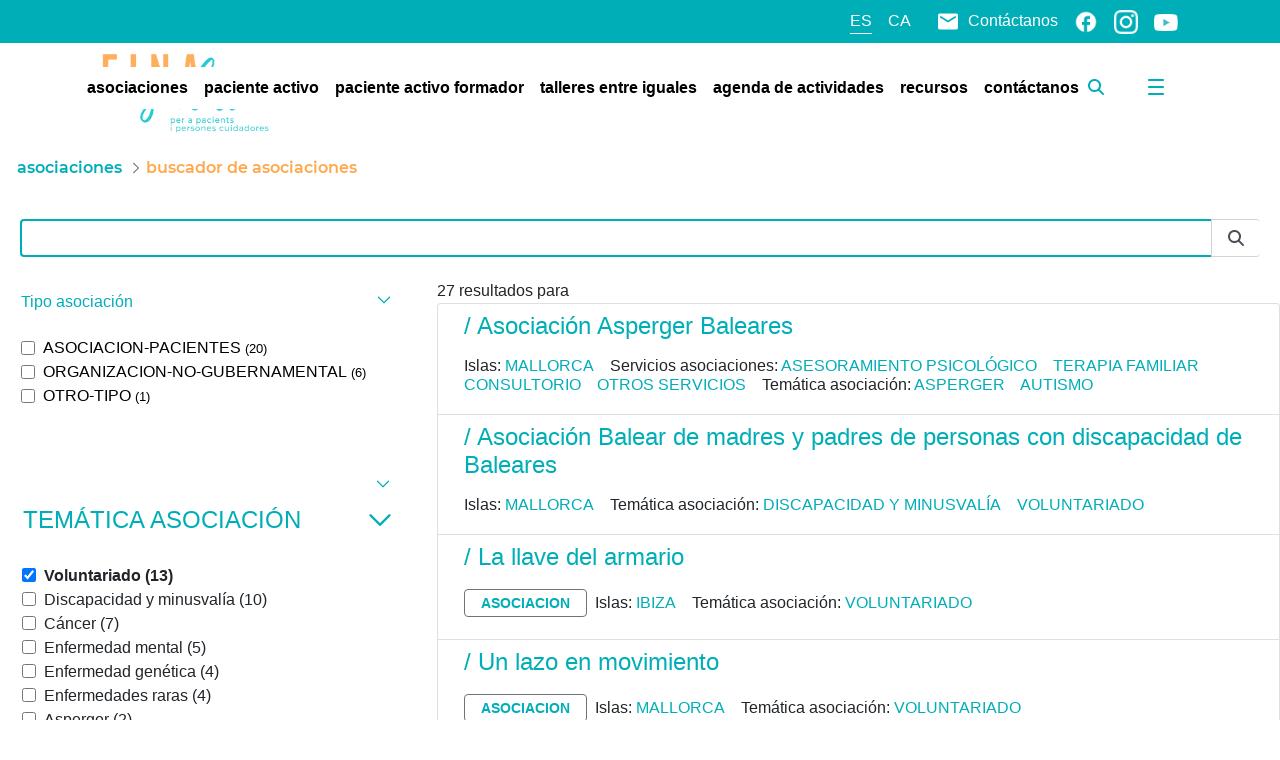

--- FILE ---
content_type: text/javascript
request_url: https://einasalut.caib.es/o/baleares-theme/js/main.js?browserId=chrome&minifierType=js&languageId=es_ES&t=1762758248000
body_size: 102
content:
/*1762758248000*/
AUI().ready(function(){});Liferay.Portlet.ready(function(a,b){});Liferay.on("allPortletsReady",function(){});

--- FILE ---
content_type: application/javascript
request_url: https://einasalut.caib.es/o/frontend-js-dependencies-web/__liferay__/exports/react-transition-group.js
body_size: 4664
content:
import*as e from"../../../frontend-js-react-web/__liferay__/exports/prop-types.js";import*as t from"../../../frontend-js-react-web/__liferay__/exports/react.js";import*as n from"../../../frontend-js-react-web/__liferay__/exports/react-dom.js";var r={d:(A,V)=>{for(var F in V)r.o(V,F)&&!r.o(A,F)&&Object.defineProperty(A,F,{enumerable:!0,get:V[F]})},o:(A,V)=>Object.prototype.hasOwnProperty.call(A,V)},i={};function _extends(){return(_extends=Object.assign||function(A){for(var V=1;V<arguments.length;V++){var F=arguments[V];for(var W in F)Object.prototype.hasOwnProperty.call(F,W)&&(A[W]=F[W])}return A}).apply(this,arguments)}function _objectWithoutPropertiesLoose(A,V){if(null==A)return{};var F,W,G={},U=Object.keys(A);for(W=0;W<U.length;W++)F=U[W],V.indexOf(F)>=0||(G[F]=A[F]);return G}function _setPrototypeOf(A,V){return(_setPrototypeOf=Object.setPrototypeOf||function _setPrototypeOf(A,V){return A.__proto__=V,A})(A,V)}function _inheritsLoose(A,V){A.prototype=Object.create(V.prototype),A.prototype.constructor=A,_setPrototypeOf(A,V)}function replaceClassName(A,V){return A.replace(new RegExp("(^|\\s)"+V+"(?:\\s|$)","g"),"$1").replace(/\s+/g," ").replace(/^\s*|\s*$/g,"")}r.d(i,{Kv:()=>E,Fu:()=>C,TL:()=>k,uT:()=>d,W3:()=>v,vc:()=>s}),r.d({},{});const o=(A=>{var V={};return r.d(V,A),V})({Children:()=>t.Children,cloneElement:()=>t.cloneElement,default:()=>t.default,isValidElement:()=>t.isValidElement}),a=(A=>{var V={};return r.d(V,A),V})({default:()=>n.default}),s={disabled:!1},l=o.default.createContext(null);var u="entering",c="entered",p=function(A){function Transition(V,F){var W;W=A.call(this,V,F)||this;var G,U=F&&!F.isMounting?V.enter:V.appear;return W.appearStatus=null,V.in?U?(G="exited",W.appearStatus=u):G=c:G=V.unmountOnExit||V.mountOnEnter?"unmounted":"exited",W.state={status:G},W.nextCallback=null,W}_inheritsLoose(Transition,A),Transition.getDerivedStateFromProps=function getDerivedStateFromProps(A,V){return A.in&&"unmounted"===V.status?{status:"exited"}:null};var V=Transition.prototype;return V.componentDidMount=function componentDidMount(){this.updateStatus(!0,this.appearStatus)},V.componentDidUpdate=function componentDidUpdate(A){var V=null;if(A!==this.props){var F=this.state.status;this.props.in?F!==u&&F!==c&&(V=u):F!==u&&F!==c||(V="exiting")}this.updateStatus(!1,V)},V.componentWillUnmount=function componentWillUnmount(){this.cancelNextCallback()},V.getTimeouts=function getTimeouts(){var A,V,F,W=this.props.timeout;return A=V=F=W,null!=W&&"number"!=typeof W&&(A=W.exit,V=W.enter,F=void 0!==W.appear?W.appear:V),{exit:A,enter:V,appear:F}},V.updateStatus=function updateStatus(A,V){void 0===A&&(A=!1),null!==V?(this.cancelNextCallback(),V===u?this.performEnter(A):this.performExit()):this.props.unmountOnExit&&"exited"===this.state.status&&this.setState({status:"unmounted"})},V.performEnter=function performEnter(A){var V=this,F=this.props.enter,W=this.context?this.context.isMounting:A,G=this.props.nodeRef?[W]:[a.default.findDOMNode(this),W],U=G[0],K=G[1],I=this.getTimeouts(),$=W?I.appear:I.enter;!A&&!F||s.disabled?this.safeSetState({status:c},(function(){V.props.onEntered(U)})):(this.props.onEnter(U,K),this.safeSetState({status:u},(function(){V.props.onEntering(U,K),V.onTransitionEnd($,(function(){V.safeSetState({status:c},(function(){V.props.onEntered(U,K)}))}))})))},V.performExit=function performExit(){var A=this,V=this.props.exit,F=this.getTimeouts(),W=this.props.nodeRef?void 0:a.default.findDOMNode(this);V&&!s.disabled?(this.props.onExit(W),this.safeSetState({status:"exiting"},(function(){A.props.onExiting(W),A.onTransitionEnd(F.exit,(function(){A.safeSetState({status:"exited"},(function(){A.props.onExited(W)}))}))}))):this.safeSetState({status:"exited"},(function(){A.props.onExited(W)}))},V.cancelNextCallback=function cancelNextCallback(){null!==this.nextCallback&&(this.nextCallback.cancel(),this.nextCallback=null)},V.safeSetState=function safeSetState(A,V){V=this.setNextCallback(V),this.setState(A,V)},V.setNextCallback=function setNextCallback(A){var V=this,F=!0;return this.nextCallback=function(W){F&&(F=!1,V.nextCallback=null,A(W))},this.nextCallback.cancel=function(){F=!1},this.nextCallback},V.onTransitionEnd=function onTransitionEnd(A,V){this.setNextCallback(V);var F=this.props.nodeRef?this.props.nodeRef.current:a.default.findDOMNode(this),W=null==A&&!this.props.addEndListener;if(F&&!W){if(this.props.addEndListener){var G=this.props.nodeRef?[this.nextCallback]:[F,this.nextCallback],U=G[0],K=G[1];this.props.addEndListener(U,K)}null!=A&&setTimeout(this.nextCallback,A)}else setTimeout(this.nextCallback,0)},V.render=function render(){var A=this.state.status;if("unmounted"===A)return null;var V=this.props,F=V.children,W=(V.in,V.mountOnEnter,V.unmountOnExit,V.appear,V.enter,V.exit,V.timeout,V.addEndListener,V.onEnter,V.onEntering,V.onEntered,V.onExit,V.onExiting,V.onExited,V.nodeRef,_objectWithoutPropertiesLoose(V,["children","in","mountOnEnter","unmountOnExit","appear","enter","exit","timeout","addEndListener","onEnter","onEntering","onEntered","onExit","onExiting","onExited","nodeRef"]));return o.default.createElement(l.Provider,{value:null},"function"==typeof F?F(A,W):o.default.cloneElement(o.default.Children.only(F),W))},Transition}(o.default.Component);function noop(){}p.contextType=l,p.propTypes={},p.defaultProps={in:!1,mountOnEnter:!1,unmountOnExit:!1,appear:!1,enter:!0,exit:!0,onEnter:noop,onEntering:noop,onEntered:noop,onExit:noop,onExiting:noop,onExited:noop},p.UNMOUNTED="unmounted",p.EXITED="exited",p.ENTERING=u,p.ENTERED=c,p.EXITING="exiting";const d=p;var f=function removeClass(A,V){return A&&V&&V.split(" ").forEach((function(V){return function removeClass_removeClass(A,V){A.classList?A.classList.remove(V):"string"==typeof A.className?A.className=replaceClassName(A.className,V):A.setAttribute("class",replaceClassName(A.className&&A.className.baseVal||"",V))}(A,V)}))},h=function(A){function CSSTransition(){for(var V,F=arguments.length,W=new Array(F),G=0;G<F;G++)W[G]=arguments[G];return(V=A.call.apply(A,[this].concat(W))||this).appliedClasses={appear:{},enter:{},exit:{}},V.onEnter=function(A,F){var W=V.resolveArguments(A,F),G=W[0],U=W[1];V.removeClasses(G,"exit"),V.addClass(G,U?"appear":"enter","base"),V.props.onEnter&&V.props.onEnter(A,F)},V.onEntering=function(A,F){var W=V.resolveArguments(A,F),G=W[0],U=W[1]?"appear":"enter";V.addClass(G,U,"active"),V.props.onEntering&&V.props.onEntering(A,F)},V.onEntered=function(A,F){var W=V.resolveArguments(A,F),G=W[0],U=W[1]?"appear":"enter";V.removeClasses(G,U),V.addClass(G,U,"done"),V.props.onEntered&&V.props.onEntered(A,F)},V.onExit=function(A){var F=V.resolveArguments(A)[0];V.removeClasses(F,"appear"),V.removeClasses(F,"enter"),V.addClass(F,"exit","base"),V.props.onExit&&V.props.onExit(A)},V.onExiting=function(A){var F=V.resolveArguments(A)[0];V.addClass(F,"exit","active"),V.props.onExiting&&V.props.onExiting(A)},V.onExited=function(A){var F=V.resolveArguments(A)[0];V.removeClasses(F,"exit"),V.addClass(F,"exit","done"),V.props.onExited&&V.props.onExited(A)},V.resolveArguments=function(A,F){return V.props.nodeRef?[V.props.nodeRef.current,A]:[A,F]},V.getClassNames=function(A){var F=V.props.classNames,W="string"==typeof F,G=W?(W&&F?F+"-":"")+A:F[A];return{baseClassName:G,activeClassName:W?G+"-active":F[A+"Active"],doneClassName:W?G+"-done":F[A+"Done"]}},V}_inheritsLoose(CSSTransition,A);var V=CSSTransition.prototype;return V.addClass=function addClass(A,V,F){var W=this.getClassNames(V)[F+"ClassName"],G=this.getClassNames("enter").doneClassName;"appear"===V&&"done"===F&&G&&(W+=" "+G),"active"===F&&A&&A.scrollTop,W&&(this.appliedClasses[V][F]=W,function addClass(A,V){A&&V&&V.split(" ").forEach((function(V){return function addClass_addClass(A,V){A.classList?A.classList.add(V):function hasClass(A,V){return A.classList?!!V&&A.classList.contains(V):-1!==(" "+(A.className.baseVal||A.className)+" ").indexOf(" "+V+" ")}(A,V)||("string"==typeof A.className?A.className=A.className+" "+V:A.setAttribute("class",(A.className&&A.className.baseVal||"")+" "+V))}(A,V)}))}(A,W))},V.removeClasses=function removeClasses(A,V){var F=this.appliedClasses[V],W=F.base,G=F.active,U=F.done;this.appliedClasses[V]={},W&&f(A,W),G&&f(A,G),U&&f(A,U)},V.render=function render(){var A=this.props,V=(A.classNames,_objectWithoutPropertiesLoose(A,["classNames"]));return o.default.createElement(d,_extends({},V,{onEnter:this.onEnter,onEntered:this.onEntered,onEntering:this.onEntering,onExit:this.onExit,onExiting:this.onExiting,onExited:this.onExited}))},CSSTransition}(o.default.Component);h.defaultProps={classNames:""},h.propTypes={};const E=h;function getChildMapping(A,V){var F=Object.create(null);return A&&o.Children.map(A,(function(A){return A})).forEach((function(A){F[A.key]=function mapper(A){return V&&(0,o.isValidElement)(A)?V(A):A}(A)})),F}function getProp(A,V,F){return null!=F[V]?F[V]:A.props[V]}function getNextChildMapping(A,V,F){var W=getChildMapping(A.children),G=function mergeChildMappings(A,V){function getValueForKey(F){return F in V?V[F]:A[F]}A=A||{},V=V||{};var F,W=Object.create(null),G=[];for(var U in A)U in V?G.length&&(W[U]=G,G=[]):G.push(U);var K={};for(var I in V){if(W[I])for(F=0;F<W[I].length;F++){var $=W[I][F];K[W[I][F]]=getValueForKey($)}K[I]=getValueForKey(I)}for(F=0;F<G.length;F++)K[G[F]]=getValueForKey(G[F]);return K}(V,W);return Object.keys(G).forEach((function(U){var K=G[U];if((0,o.isValidElement)(K)){var I=U in V,$=U in W,X=V[U],z=(0,o.isValidElement)(X)&&!X.props.in;!$||I&&!z?$||!I||z?$&&I&&(0,o.isValidElement)(X)&&(G[U]=(0,o.cloneElement)(K,{onExited:F.bind(null,K),in:X.props.in,exit:getProp(K,"exit",A),enter:getProp(K,"enter",A)})):G[U]=(0,o.cloneElement)(K,{in:!1}):G[U]=(0,o.cloneElement)(K,{onExited:F.bind(null,K),in:!0,exit:getProp(K,"exit",A),enter:getProp(K,"enter",A)})}})),G}var m=Object.values||function(A){return Object.keys(A).map((function(V){return A[V]}))},x=function(A){function TransitionGroup(V,F){var W,G=(W=A.call(this,V,F)||this).handleExited.bind(function _assertThisInitialized(A){if(void 0===A)throw new ReferenceError("this hasn't been initialised - super() hasn't been called");return A}(W));return W.state={contextValue:{isMounting:!0},handleExited:G,firstRender:!0},W}_inheritsLoose(TransitionGroup,A);var V=TransitionGroup.prototype;return V.componentDidMount=function componentDidMount(){this.mounted=!0,this.setState({contextValue:{isMounting:!1}})},V.componentWillUnmount=function componentWillUnmount(){this.mounted=!1},TransitionGroup.getDerivedStateFromProps=function getDerivedStateFromProps(A,V){var F,W,G=V.children,U=V.handleExited;return{children:V.firstRender?(F=A,W=U,getChildMapping(F.children,(function(A){return(0,o.cloneElement)(A,{onExited:W.bind(null,A),in:!0,appear:getProp(A,"appear",F),enter:getProp(A,"enter",F),exit:getProp(A,"exit",F)})}))):getNextChildMapping(A,G,U),firstRender:!1}},V.handleExited=function handleExited(A,V){var F=getChildMapping(this.props.children);A.key in F||(A.props.onExited&&A.props.onExited(V),this.mounted&&this.setState((function(V){var F=_extends({},V.children);return delete F[A.key],{children:F}})))},V.render=function render(){var A=this.props,V=A.component,F=A.childFactory,W=_objectWithoutPropertiesLoose(A,["component","childFactory"]),G=this.state.contextValue,U=m(this.state.children).map(F);return delete W.appear,delete W.enter,delete W.exit,null===V?o.default.createElement(l.Provider,{value:G},U):o.default.createElement(l.Provider,{value:G},o.default.createElement(V,W,U))},TransitionGroup}(o.default.Component);x.propTypes={},x.defaultProps={component:"div",childFactory:function childFactory(A){return A}};const v=x;var g=function(A){function ReplaceTransition(){for(var V,F=arguments.length,W=new Array(F),G=0;G<F;G++)W[G]=arguments[G];return(V=A.call.apply(A,[this].concat(W))||this).handleEnter=function(){for(var A=arguments.length,F=new Array(A),W=0;W<A;W++)F[W]=arguments[W];return V.handleLifecycle("onEnter",0,F)},V.handleEntering=function(){for(var A=arguments.length,F=new Array(A),W=0;W<A;W++)F[W]=arguments[W];return V.handleLifecycle("onEntering",0,F)},V.handleEntered=function(){for(var A=arguments.length,F=new Array(A),W=0;W<A;W++)F[W]=arguments[W];return V.handleLifecycle("onEntered",0,F)},V.handleExit=function(){for(var A=arguments.length,F=new Array(A),W=0;W<A;W++)F[W]=arguments[W];return V.handleLifecycle("onExit",1,F)},V.handleExiting=function(){for(var A=arguments.length,F=new Array(A),W=0;W<A;W++)F[W]=arguments[W];return V.handleLifecycle("onExiting",1,F)},V.handleExited=function(){for(var A=arguments.length,F=new Array(A),W=0;W<A;W++)F[W]=arguments[W];return V.handleLifecycle("onExited",1,F)},V}_inheritsLoose(ReplaceTransition,A);var V=ReplaceTransition.prototype;return V.handleLifecycle=function handleLifecycle(A,V,F){var W,G=this.props.children,U=o.default.Children.toArray(G)[V];if(U.props[A]&&(W=U.props)[A].apply(W,F),this.props[A]){var K=U.props.nodeRef?void 0:a.default.findDOMNode(this);this.props[A](K)}},V.render=function render(){var A=this.props,V=A.children,F=A.in,W=_objectWithoutPropertiesLoose(A,["children","in"]),G=o.default.Children.toArray(V),U=G[0],K=G[1];return delete W.onEnter,delete W.onEntering,delete W.onEntered,delete W.onExit,delete W.onExiting,delete W.onExited,o.default.createElement(v,W,F?o.default.cloneElement(U,{key:"first",onEnter:this.handleEnter,onEntering:this.handleEntering,onEntered:this.handleEntered}):o.default.cloneElement(K,{key:"second",onEnter:this.handleExit,onEntering:this.handleExiting,onEntered:this.handleExited}))},ReplaceTransition}(o.default.Component);g.propTypes={};const C=g;var y,b,S="out-in",T="in-out",N=function callHook(A,V,F){return function(){var W;A.props[V]&&(W=A.props)[V].apply(W,arguments),F()}},_=((y={})[S]=function(A){var V=A.current,F=A.changeState;return o.default.cloneElement(V,{in:!1,onExited:N(V,"onExited",(function(){F(u,null)}))})},y[T]=function(A){var V=A.current,F=A.changeState,W=A.children;return[V,o.default.cloneElement(W,{in:!0,onEntered:N(W,"onEntered",(function(){F(u)}))})]},y),O=((b={})[S]=function(A){var V=A.children,F=A.changeState;return o.default.cloneElement(V,{in:!0,onEntered:N(V,"onEntered",(function(){F(c,o.default.cloneElement(V,{in:!0}))}))})},b[T]=function(A){var V=A.current,F=A.children,W=A.changeState;return[o.default.cloneElement(V,{in:!1,onExited:N(V,"onExited",(function(){W(c,o.default.cloneElement(F,{in:!0}))}))}),o.default.cloneElement(F,{in:!0})]},b),P=function(A){function SwitchTransition(){for(var V,F=arguments.length,W=new Array(F),G=0;G<F;G++)W[G]=arguments[G];return(V=A.call.apply(A,[this].concat(W))||this).state={status:c,current:null},V.appeared=!1,V.changeState=function(A,F){void 0===F&&(F=V.state.current),V.setState({status:A,current:F})},V}_inheritsLoose(SwitchTransition,A);var V=SwitchTransition.prototype;return V.componentDidMount=function componentDidMount(){this.appeared=!0},SwitchTransition.getDerivedStateFromProps=function getDerivedStateFromProps(A,V){return null==A.children?{current:null}:V.status===u&&A.mode===T?{status:u}:V.current&&function areChildrenDifferent(A,V){return!(A===V||o.default.isValidElement(A)&&o.default.isValidElement(V)&&null!=A.key&&A.key===V.key)}(V.current,A.children)?{status:"exiting"}:{current:o.default.cloneElement(A.children,{in:!0})}},V.render=function render(){var A,V=this.props,F=V.children,W=V.mode,G=this.state,U=G.status,K=G.current,I={children:F,current:K,changeState:this.changeState,status:U};switch(U){case u:A=O[W](I);break;case"exiting":A=_[W](I);break;case c:A=K}return o.default.createElement(l.Provider,{value:{isMounting:!this.appeared}},A)},SwitchTransition}(o.default.Component);P.propTypes={},P.defaultProps={mode:S};const k=P;var L=i.Kv,w=i.Fu,j=i.TL,D=i.uT,M=i.W3,R=i.vc;export{L as CSSTransition,w as ReplaceTransition,j as SwitchTransition,D as Transition,M as TransitionGroup,R as config};
//# sourceMappingURL=react-transition-group.js.map

--- FILE ---
content_type: application/javascript
request_url: https://einasalut.caib.es/o/frontend-js-react-web/__liferay__/index.js
body_size: 10637
content:
/*! For license information please see index.js.LICENSE.txt */
import*as e from"../../accessibility-settings-state-web/__liferay__/index.js";import*as t from"../../frontend-js-react-web/__liferay__/exports/classnames.js";import*as r from"../../frontend-js-react-web/__liferay__/exports/react-dom.js";import*as n from"../../frontend-js-react-web/__liferay__/exports/react.js";import*as o from"../../frontend-js-state-web/__liferay__/index.js";import*as i from"../../frontend-taglib-clay/__liferay__/exports/@clayui$core.js";import*as u from"../../frontend-taglib-clay/__liferay__/exports/@clayui$icon.js";var l={41:(k,S,O)=>{Object.defineProperty(S,"__esModule",{value:!0}),S.default=void 0;var C=_interopRequireDefault(O(686)),j=_interopRequireDefault(O(137)),P=O(618);function _interopRequireDefault(k){return k&&k.__esModule?k:{default:k}}function _extends(){return(_extends=Object.assign||function(k){for(var S=1;S<arguments.length;S++){var O=arguments[S];for(var C in O)Object.prototype.hasOwnProperty.call(O,C)&&(k[C]=O[C])}return k}).apply(this,arguments)}var T=j.default.forwardRef(((k,S)=>{let{children:O,className:T,container:I,id:R,wrapper:F="div"}=k,L=function _objectWithoutProperties(k,S){if(null==k)return{};var O,C,j=function _objectWithoutPropertiesLoose(k,S){if(null==k)return{};var O,C,j={},P=Object.keys(k);for(C=0;C<P.length;C++)O=P[C],S.indexOf(O)>=0||(j[O]=k[O]);return j}(k,S);if(Object.getOwnPropertySymbols){var P=Object.getOwnPropertySymbols(k);for(C=0;C<P.length;C++)O=P[C],S.indexOf(O)>=0||Object.prototype.propertyIsEnumerable.call(k,O)&&(j[O]=k[O])}return j}(k,["children","className","container","id","wrapper"]);const A=(0,C.default)("lfr-tooltip-scope",T);let z;return F?z=j.default.createElement(F,_extends({className:A,id:R,ref:S},L),O):j.default.isValidElement(O)&&j.default.Children.only(O)&&(z=j.default.cloneElement(O,{className:(0,C.default)(A,O.props.className),id:R})),(0,P.createPortal)(z,I||document.body)}));S.default=T},704:(k,S,O)=>{Object.defineProperty(S,"__esModule",{value:!0}),S.default=function useEventListener(k,S,O,j){(0,C.useEffect)((()=>{if(j)return j.addEventListener(k,S,O),()=>{j.removeEventListener(k,S,O)}}),[k,S,O,j])};var C=O(137)},717:(k,S,O)=>{Object.defineProperty(S,"__esModule",{value:!0}),S.default=function useInterval(){const k=(0,j.default)();return(0,C.useCallback)((function schedule(S,O){const C=setInterval((()=>{k()?S():clearInterval(C)}),O);return()=>clearInterval(C)}),[k])};var C=O(137),j=function _interopRequireDefault(k){return k&&k.__esModule?k:{default:k}}(O(679))},679:(k,S,O)=>{Object.defineProperty(S,"__esModule",{value:!0}),S.default=function useIsMounted(){const k=(0,C.useRef)(!1),S=(0,C.useCallback)((()=>k.current),[]);return(0,C.useLayoutEffect)((()=>(k.current=!0,()=>{k.current=!1})),[]),S};var C=O(137)},105:(k,S,O)=>{Object.defineProperty(S,"__esModule",{value:!0}),S.default=function usePrevious(k){const S=(0,C.useRef)();return(0,C.useEffect)((()=>{S.current=k})),S.current};var C=O(137)},318:(k,S,O)=>{Object.defineProperty(S,"__esModule",{value:!0}),S.default=function useStateSafe(k){const S=(0,j.default)(),[O,C]=T(k);return[O,P((k=>{S()&&C(k)}),[S])]};var C=_interopRequireDefault(O(137)),j=_interopRequireDefault(O(679));function _interopRequireDefault(k){return k&&k.__esModule?k:{default:k}}const{useCallback:P,useState:T}=C.default},418:(k,S,O)=>{Object.defineProperty(S,"__esModule",{value:!0}),S.default=function useThunk([k,S]){const O=(0,j.default)(),C=P((k=>{if(O()){if("function"==typeof k)return k((k=>{O()&&S(k)}));S(k)}}));return[k,C.current]};var C=_interopRequireDefault(O(137)),j=_interopRequireDefault(O(679));function _interopRequireDefault(k){return k&&k.__esModule?k:{default:k}}const{useRef:P}=C.default},7:(k,S,O)=>{Object.defineProperty(S,"__esModule",{value:!0}),S.default=function useTimeout(){const k=(0,j.default)();return(0,C.useCallback)((function delay(S,O){const C=setTimeout((()=>{k()&&S()}),O);return()=>clearTimeout(C)}),[k])};var C=O(137),j=function _interopRequireDefault(k){return k&&k.__esModule?k:{default:k}}(O(679))},393:(k,S,O)=>{Object.defineProperty(S,"__esModule",{value:!0}),S.default=function render(k,S,O){if(O)if(!window.Liferay.SPA||window.Liferay.SPA.app){const{portletId:C}=S,j=(Liferay.Icons||{}).spritemap;let{componentId:P}=S;const T=!C;P||(P="__UNNAMED_COMPONENT__".concat(C,"__").concat(F++)),window.Liferay.component(P,{destroy:()=>{O.classList.remove("lfr-tooltip-scope");try{R.default.unmountComponentAtNode(O)}catch(k){}}},{destroyOnNavigate:T,portletId:C});const L="function"==typeof k||k.$$typeof===Symbol.for("react.forward_ref")?k:null;if(O.classList.add("lfr-tooltip-scope"),S.hasBodyContent){const k=O.querySelectorAll(".tag-body-content > *");k.length&&(S.children=k)}delete S.hasBodyContent,R.default.render(I.default.createElement(LiferayProvider,{spritemap:j},L?I.default.createElement(L,S):k),O)}else window.Liferay.once("SPAReady",(()=>{render(k,S,O)}))};var C=O(823),j=O(487),P=O(270),T=O(500),I=function _interopRequireWildcard(k){if(k&&k.__esModule)return k;if(null===k||"object"!=typeof k&&"function"!=typeof k)return{default:k};var S=_getRequireWildcardCache();if(S&&S.has(k))return S.get(k);var O={},C=Object.defineProperty&&Object.getOwnPropertyDescriptor;for(var j in k)if(Object.prototype.hasOwnProperty.call(k,j)){var P=C?Object.getOwnPropertyDescriptor(k,j):null;P&&(P.get||P.set)?Object.defineProperty(O,j,P):O[j]=k[j]}return O.default=k,S&&S.set(k,O),O}(O(137)),R=function _interopRequireDefault(k){return k&&k.__esModule?k:{default:k}}(O(618));function _getRequireWildcardCache(){if("function"!=typeof WeakMap)return null;var k=new WeakMap;return _getRequireWildcardCache=function _getRequireWildcardCache(){return k},k}let F=0;function LiferayProvider({children:k,spritemap:S}){const[O]=(0,T.useLiferayState)(P.accessibilityMenuAtom),R=(0,I.useMemo)((()=>{const k=O[P.CONSTANTS.ACCESSIBILITY_SETTING_REDUCED_MOTION];return(null==k?void 0:k.value)?"always":"user"}),[O]);return I.default.createElement(C.Provider,{reducedMotion:R,spritemap:S},I.default.createElement(j.ClayIconSpriteContext.Provider,{value:S},k))}},516:k=>{var S=Object.getOwnPropertySymbols,O=Object.prototype.hasOwnProperty,C=Object.prototype.propertyIsEnumerable;function toObject(k){if(null==k)throw new TypeError("Object.assign cannot be called with null or undefined");return Object(k)}k.exports=function shouldUseNative(){try{if(!Object.assign)return!1;var k=new String("abc");if(k[5]="de","5"===Object.getOwnPropertyNames(k)[0])return!1;for(var S={},O=0;O<10;O++)S["_"+String.fromCharCode(O)]=O;if("0123456789"!==Object.getOwnPropertyNames(S).map((function(k){return S[k]})).join(""))return!1;var C={};return"abcdefghijklmnopqrst".split("").forEach((function(k){C[k]=k})),"abcdefghijklmnopqrst"===Object.keys(Object.assign({},C)).join("")}catch(k){return!1}}()?Object.assign:function(k,j){for(var P,T,I=toObject(k),R=1;R<arguments.length;R++){for(var F in P=Object(arguments[R]))O.call(P,F)&&(I[F]=P[F]);if(S){T=S(P);for(var L=0;L<T.length;L++)C.call(P,T[L])&&(I[T[L]]=P[T[L]])}}return I}},158:k=>{var S,O,C=k.exports={};function defaultSetTimout(){throw new Error("setTimeout has not been defined")}function defaultClearTimeout(){throw new Error("clearTimeout has not been defined")}function runTimeout(k){if(S===setTimeout)return setTimeout(k,0);if((S===defaultSetTimout||!S)&&setTimeout)return S=setTimeout,setTimeout(k,0);try{return S(k,0)}catch(O){try{return S.call(null,k,0)}catch(O){return S.call(this,k,0)}}}!function(){try{S="function"==typeof setTimeout?setTimeout:defaultSetTimout}catch(k){S=defaultSetTimout}try{O="function"==typeof clearTimeout?clearTimeout:defaultClearTimeout}catch(k){O=defaultClearTimeout}}();var j,P=[],T=!1,I=-1;function cleanUpNextTick(){T&&j&&(T=!1,j.length?P=j.concat(P):I=-1,P.length&&drainQueue())}function drainQueue(){if(!T){var k=runTimeout(cleanUpNextTick);T=!0;for(var S=P.length;S;){for(j=P,P=[];++I<S;)j&&j[I].run();I=-1,S=P.length}j=null,T=!1,function runClearTimeout(k){if(O===clearTimeout)return clearTimeout(k);if((O===defaultClearTimeout||!O)&&clearTimeout)return O=clearTimeout,clearTimeout(k);try{O(k)}catch(S){try{return O.call(null,k)}catch(S){return O.call(this,k)}}}(k)}}function Item(k,S){this.fun=k,this.array=S}function noop(){}C.nextTick=function(k){var S=new Array(arguments.length-1);if(arguments.length>1)for(var O=1;O<arguments.length;O++)S[O-1]=arguments[O];P.push(new Item(k,S)),1!==P.length||T||runTimeout(drainQueue)},Item.prototype.run=function(){this.fun.apply(null,this.array)},C.title="browser",C.browser=!0,C.env={},C.argv=[],C.version="",C.versions={},C.on=noop,C.addListener=noop,C.once=noop,C.off=noop,C.removeListener=noop,C.removeAllListeners=noop,C.emit=noop,C.prependListener=noop,C.prependOnceListener=noop,C.listeners=function(k){return[]},C.binding=function(k){throw new Error("process.binding is not supported")},C.cwd=function(){return"/"},C.chdir=function(k){throw new Error("process.chdir is not supported")},C.umask=function(){return 0}},392:(k,S,O)=>{var C=O(516),j=O(137);function q(k){for(var S="https://reactjs.org/docs/error-decoder.html?invariant="+k,O=1;O<arguments.length;O++)S+="&args[]="+encodeURIComponent(arguments[O]);return"Minified React error #"+k+"; visit "+S+" for the full message or use the non-minified dev environment for full errors and additional helpful warnings."}var P="function"==typeof Symbol&&Symbol.for,T=P?Symbol.for("react.portal"):60106,I=P?Symbol.for("react.fragment"):60107,R=P?Symbol.for("react.strict_mode"):60108,F=P?Symbol.for("react.profiler"):60114,L=P?Symbol.for("react.provider"):60109,A=P?Symbol.for("react.context"):60110,z=P?Symbol.for("react.concurrent_mode"):60111,V=P?Symbol.for("react.forward_ref"):60112,U=P?Symbol.for("react.suspense"):60113,$=P?Symbol.for("react.suspense_list"):60120,H=P?Symbol.for("react.memo"):60115,B=P?Symbol.for("react.lazy"):60116,G=P?Symbol.for("react.fundamental"):60117,Y=P?Symbol.for("react.scope"):60119,X=j.__SECRET_INTERNALS_DO_NOT_USE_OR_YOU_WILL_BE_FIRED;function D(k){if(null==k)return null;if("function"==typeof k)return k.displayName||k.name||null;if("string"==typeof k)return k;switch(k){case I:return"Fragment";case T:return"Portal";case F:return"Profiler";case R:return"StrictMode";case U:return"Suspense";case $:return"SuspenseList"}if("object"==typeof k)switch(k.$$typeof){case A:return"Context.Consumer";case L:return"Context.Provider";case V:var S=k.render;return S=S.displayName||S.name||"",k.displayName||(""!==S?"ForwardRef("+S+")":"ForwardRef");case H:return D(k.type);case B:if(k=1===k._status?k._result:null)return D(k)}return null}X.hasOwnProperty("ReactCurrentDispatcher")||(X.ReactCurrentDispatcher={current:null}),X.hasOwnProperty("ReactCurrentBatchConfig")||(X.ReactCurrentBatchConfig={suspense:null});var Z={};function E(k,S){for(var O=0|k._threadCount;O<=S;O++)k[O]=k._currentValue2,k._threadCount=O+1}for(var Q=new Uint16Array(16),K=0;15>K;K++)Q[K]=K+1;Q[15]=0;var ee=/^[:A-Z_a-z\u00C0-\u00D6\u00D8-\u00F6\u00F8-\u02FF\u0370-\u037D\u037F-\u1FFF\u200C-\u200D\u2070-\u218F\u2C00-\u2FEF\u3001-\uD7FF\uF900-\uFDCF\uFDF0-\uFFFD][:A-Z_a-z\u00C0-\u00D6\u00D8-\u00F6\u00F8-\u02FF\u0370-\u037D\u037F-\u1FFF\u200C-\u200D\u2070-\u218F\u2C00-\u2FEF\u3001-\uD7FF\uF900-\uFDCF\uFDF0-\uFFFD\-.0-9\u00B7\u0300-\u036F\u203F-\u2040]*$/,te=Object.prototype.hasOwnProperty,re={},ne={};function ta(k){return!!te.call(ne,k)||!te.call(re,k)&&(ee.test(k)?ne[k]=!0:(re[k]=!0,!1))}function J(k,S,O,C,j,P){this.acceptsBooleans=2===S||3===S||4===S,this.attributeName=C,this.attributeNamespace=j,this.mustUseProperty=O,this.propertyName=k,this.type=S,this.sanitizeURL=P}var oe={};"children dangerouslySetInnerHTML defaultValue defaultChecked innerHTML suppressContentEditableWarning suppressHydrationWarning style".split(" ").forEach((function(k){oe[k]=new J(k,0,!1,k,null,!1)})),[["acceptCharset","accept-charset"],["className","class"],["htmlFor","for"],["httpEquiv","http-equiv"]].forEach((function(k){var S=k[0];oe[S]=new J(S,1,!1,k[1],null,!1)})),["contentEditable","draggable","spellCheck","value"].forEach((function(k){oe[k]=new J(k,2,!1,k.toLowerCase(),null,!1)})),["autoReverse","externalResourcesRequired","focusable","preserveAlpha"].forEach((function(k){oe[k]=new J(k,2,!1,k,null,!1)})),"allowFullScreen async autoFocus autoPlay controls default defer disabled disablePictureInPicture formNoValidate hidden loop noModule noValidate open playsInline readOnly required reversed scoped seamless itemScope".split(" ").forEach((function(k){oe[k]=new J(k,3,!1,k.toLowerCase(),null,!1)})),["checked","multiple","muted","selected"].forEach((function(k){oe[k]=new J(k,3,!0,k,null,!1)})),["capture","download"].forEach((function(k){oe[k]=new J(k,4,!1,k,null,!1)})),["cols","rows","size","span"].forEach((function(k){oe[k]=new J(k,6,!1,k,null,!1)})),["rowSpan","start"].forEach((function(k){oe[k]=new J(k,5,!1,k.toLowerCase(),null,!1)}));var ae=/[\-:]([a-z])/g;function M(k){return k[1].toUpperCase()}"accent-height alignment-baseline arabic-form baseline-shift cap-height clip-path clip-rule color-interpolation color-interpolation-filters color-profile color-rendering dominant-baseline enable-background fill-opacity fill-rule flood-color flood-opacity font-family font-size font-size-adjust font-stretch font-style font-variant font-weight glyph-name glyph-orientation-horizontal glyph-orientation-vertical horiz-adv-x horiz-origin-x image-rendering letter-spacing lighting-color marker-end marker-mid marker-start overline-position overline-thickness paint-order panose-1 pointer-events rendering-intent shape-rendering stop-color stop-opacity strikethrough-position strikethrough-thickness stroke-dasharray stroke-dashoffset stroke-linecap stroke-linejoin stroke-miterlimit stroke-opacity stroke-width text-anchor text-decoration text-rendering underline-position underline-thickness unicode-bidi unicode-range units-per-em v-alphabetic v-hanging v-ideographic v-mathematical vector-effect vert-adv-y vert-origin-x vert-origin-y word-spacing writing-mode xmlns:xlink x-height".split(" ").forEach((function(k){var S=k.replace(ae,M);oe[S]=new J(S,1,!1,k,null,!1)})),"xlink:actuate xlink:arcrole xlink:role xlink:show xlink:title xlink:type".split(" ").forEach((function(k){var S=k.replace(ae,M);oe[S]=new J(S,1,!1,k,"http://www.w3.org/1999/xlink",!1)})),["xml:base","xml:lang","xml:space"].forEach((function(k){var S=k.replace(ae,M);oe[S]=new J(S,1,!1,k,"http://www.w3.org/XML/1998/namespace",!1)})),["tabIndex","crossOrigin"].forEach((function(k){oe[k]=new J(k,1,!1,k.toLowerCase(),null,!1)})),oe.xlinkHref=new J("xlinkHref",1,!1,"xlink:href","http://www.w3.org/1999/xlink",!0),["src","href","action","formAction"].forEach((function(k){oe[k]=new J(k,1,!1,k.toLowerCase(),null,!0)}));var ie=/["'&<>]/;function N(k){if("boolean"==typeof k||"number"==typeof k)return""+k;k=""+k;var S=ie.exec(k);if(S){var O,C="",j=0;for(O=S.index;O<k.length;O++){switch(k.charCodeAt(O)){case 34:S="&quot;";break;case 38:S="&amp;";break;case 39:S="&#x27;";break;case 60:S="&lt;";break;case 62:S="&gt;";break;default:continue}j!==O&&(C+=k.substring(j,O)),j=O+1,C+=S}k=j!==O?C+k.substring(j,O):C}return k}function xa(k,S){var O,C=oe.hasOwnProperty(k)?oe[k]:null;return(O="style"!==k)&&(O=null!==C?0===C.type:2<k.length&&("o"===k[0]||"O"===k[0])&&("n"===k[1]||"N"===k[1])),O||function va(k,S,O,C){if(null==S||function ua(k,S,O,C){if(null!==O&&0===O.type)return!1;switch(typeof S){case"function":case"symbol":return!0;case"boolean":return!C&&(null!==O?!O.acceptsBooleans:"data-"!==(k=k.toLowerCase().slice(0,5))&&"aria-"!==k);default:return!1}}(k,S,O,C))return!0;if(C)return!1;if(null!==O)switch(O.type){case 3:return!S;case 4:return!1===S;case 5:return isNaN(S);case 6:return isNaN(S)||1>S}return!1}(k,S,C,!1)?"":null!==C?(k=C.attributeName,3===(O=C.type)||4===O&&!0===S?k+'=""':(C.sanitizeURL&&(S=""+S),k+'="'+N(S)+'"')):ta(k)?k+'="'+N(S)+'"':""}var ue="function"==typeof Object.is?Object.is:function ya(k,S){return k===S&&(0!==k||1/k==1/S)||k!=k&&S!=S},le=null,se=null,ce=null,fe=!1,pe=!1,de=null,he=0;function W(){if(null===le)throw Error(q(321));return le}function Aa(){if(0<he)throw Error(q(312));return{memoizedState:null,queue:null,next:null}}function Ba(){return null===ce?null===se?(fe=!1,se=ce=Aa()):(fe=!0,ce=se):null===ce.next?(fe=!1,ce=ce.next=Aa()):(fe=!0,ce=ce.next),ce}function Ca(k,S,O,C){for(;pe;)pe=!1,he+=1,ce=null,O=k(S,C);return se=le=null,he=0,ce=de=null,O}function Da(k,S){return"function"==typeof S?S(k):S}function Ea(k,S,O){if(le=W(),ce=Ba(),fe){var C=ce.queue;if(S=C.dispatch,null!==de&&void 0!==(O=de.get(C))){de.delete(C),C=ce.memoizedState;do{C=k(C,O.action),O=O.next}while(null!==O);return ce.memoizedState=C,[C,S]}return[ce.memoizedState,S]}return k=k===Da?"function"==typeof S?S():S:void 0!==O?O(S):S,ce.memoizedState=k,k=(k=ce.queue={last:null,dispatch:null}).dispatch=Fa.bind(null,le,k),[ce.memoizedState,k]}function Fa(k,S,O){if(!(25>he))throw Error(q(301));if(k===le)if(pe=!0,k={action:O,next:null},null===de&&(de=new Map),void 0===(O=de.get(S)))de.set(S,k);else{for(S=O;null!==S.next;)S=S.next;S.next=k}}function Ga(){}var me=0,ye={readContext:function(k){var S=me;return E(k,S),k[S]},useContext:function(k){W();var S=me;return E(k,S),k[S]},useMemo:function(k,S){if(le=W(),S=void 0===S?null:S,null!==(ce=Ba())){var O=ce.memoizedState;if(null!==O&&null!==S){e:{var C=O[1];if(null===C)C=!1;else{for(var j=0;j<C.length&&j<S.length;j++)if(!ue(S[j],C[j])){C=!1;break e}C=!0}}if(C)return O[0]}}return k=k(),ce.memoizedState=[k,S],k},useReducer:Ea,useRef:function(k){le=W();var S=(ce=Ba()).memoizedState;return null===S?(k={current:k},ce.memoizedState=k):S},useState:function(k){return Ea(Da,k)},useLayoutEffect:function(){},useCallback:function(k){return k},useImperativeHandle:Ga,useEffect:Ga,useDebugValue:Ga,useResponder:function(k,S){return{props:S,responder:k}},useDeferredValue:function(k){return W(),k},useTransition:function(){return W(),[function(k){k()},!1]}},ve="http://www.w3.org/1999/xhtml";function Ja(k){switch(k){case"svg":return"http://www.w3.org/2000/svg";case"math":return"http://www.w3.org/1998/Math/MathML";default:return"http://www.w3.org/1999/xhtml"}}var _e={area:!0,base:!0,br:!0,col:!0,embed:!0,hr:!0,img:!0,input:!0,keygen:!0,link:!0,meta:!0,param:!0,source:!0,track:!0,wbr:!0},we=C({menuitem:!0},_e),ge={animationIterationCount:!0,borderImageOutset:!0,borderImageSlice:!0,borderImageWidth:!0,boxFlex:!0,boxFlexGroup:!0,boxOrdinalGroup:!0,columnCount:!0,columns:!0,flex:!0,flexGrow:!0,flexPositive:!0,flexShrink:!0,flexNegative:!0,flexOrder:!0,gridArea:!0,gridRow:!0,gridRowEnd:!0,gridRowSpan:!0,gridRowStart:!0,gridColumn:!0,gridColumnEnd:!0,gridColumnSpan:!0,gridColumnStart:!0,fontWeight:!0,lineClamp:!0,lineHeight:!0,opacity:!0,order:!0,orphans:!0,tabSize:!0,widows:!0,zIndex:!0,zoom:!0,fillOpacity:!0,floodOpacity:!0,stopOpacity:!0,strokeDasharray:!0,strokeDashoffset:!0,strokeMiterlimit:!0,strokeOpacity:!0,strokeWidth:!0},be=["Webkit","ms","Moz","O"];Object.keys(ge).forEach((function(k){be.forEach((function(S){S=S+k.charAt(0).toUpperCase()+k.substring(1),ge[S]=ge[k]}))}));var xe=/([A-Z])/g,ke=/^ms-/,Se=j.Children.toArray,Ee=X.ReactCurrentDispatcher,Oe={listing:!0,pre:!0,textarea:!0},Ce=/^[a-zA-Z][a-zA-Z:_\.\-\d]*$/,De={},qe={},je=Object.prototype.hasOwnProperty,Pe={children:null,dangerouslySetInnerHTML:null,suppressContentEditableWarning:null,suppressHydrationWarning:null};function Xa(k,S){if(void 0===k)throw Error(q(152,D(S)||"Component"))}function Ya(k,S,O){function d(j,P){var T=P.prototype&&P.prototype.isReactComponent,I=function oa(k,S,O,C){if(C&&"object"==typeof(C=k.contextType)&&null!==C)return E(C,O),C[O];if(k=k.contextTypes){for(var j in O={},k)O[j]=S[j];S=O}else S=Z;return S}(P,S,O,T),R=[],F=!1,L={isMounted:function(){return!1},enqueueForceUpdate:function(){if(null===R)return null},enqueueReplaceState:function(k,S){F=!0,R=[S]},enqueueSetState:function(k,S){if(null===R)return null;R.push(S)}};if(T){if(T=new P(j.props,I,L),"function"==typeof P.getDerivedStateFromProps){var A=P.getDerivedStateFromProps.call(null,j.props,T.state);null!=A&&(T.state=C({},T.state,A))}}else if(le={},T=P(j.props,I,L),null==(T=Ca(P,j.props,T,I))||null==T.render)return void Xa(k=T,P);if(T.props=j.props,T.context=I,T.updater=L,void 0===(L=T.state)&&(T.state=L=null),"function"==typeof T.UNSAFE_componentWillMount||"function"==typeof T.componentWillMount)if("function"==typeof T.componentWillMount&&"function"!=typeof P.getDerivedStateFromProps&&T.componentWillMount(),"function"==typeof T.UNSAFE_componentWillMount&&"function"!=typeof P.getDerivedStateFromProps&&T.UNSAFE_componentWillMount(),R.length){L=R;var z=F;if(R=null,F=!1,z&&1===L.length)T.state=L[0];else{A=z?L[0]:T.state;var V=!0;for(z=z?1:0;z<L.length;z++){var U=L[z];null!=(U="function"==typeof U?U.call(T,A,j.props,I):U)&&(V?(V=!1,A=C({},A,U)):C(A,U))}T.state=A}}else R=null;if(Xa(k=T.render(),P),"function"==typeof T.getChildContext&&"object"==typeof(j=P.childContextTypes)){var $=T.getChildContext();for(var H in $)if(!(H in j))throw Error(q(108,D(P)||"Unknown",H))}$&&(S=C({},S,$))}for(;j.isValidElement(k);){var P=k,T=P.type;if("function"!=typeof T)break;d(P,T)}return{child:k,context:S}}var Te=function(){function a(k,S){j.isValidElement(k)?k.type!==I?k=[k]:(k=k.props.children,k=j.isValidElement(k)?[k]:Se(k)):k=Se(k),k={type:null,domNamespace:ve,children:k,childIndex:0,context:Z,footer:""};var O=Q[0];if(0===O){var C=Q,P=2*(O=C.length);if(!(65536>=P))throw Error(q(304));var T=new Uint16Array(P);for(T.set(C),(Q=T)[0]=O+1,C=O;C<P-1;C++)Q[C]=C+1;Q[P-1]=0}else Q[0]=Q[O];this.threadID=O,this.stack=[k],this.exhausted=!1,this.currentSelectValue=null,this.previousWasTextNode=!1,this.makeStaticMarkup=S,this.suspenseDepth=0,this.contextIndex=-1,this.contextStack=[],this.contextValueStack=[]}var k=a.prototype;return k.destroy=function(){if(!this.exhausted){this.exhausted=!0,this.clearProviders();var k=this.threadID;Q[k]=Q[0],Q[0]=k}},k.pushProvider=function(k){var S=++this.contextIndex,O=k.type._context,C=this.threadID;E(O,C);var j=O[C];this.contextStack[S]=O,this.contextValueStack[S]=j,O[C]=k.props.value},k.popProvider=function(){var k=this.contextIndex,S=this.contextStack[k],O=this.contextValueStack[k];this.contextStack[k]=null,this.contextValueStack[k]=null,this.contextIndex--,S[this.threadID]=O},k.clearProviders=function(){for(var k=this.contextIndex;0<=k;k--)this.contextStack[k][this.threadID]=this.contextValueStack[k]},k.read=function(k){if(this.exhausted)return null;var S=me;me=this.threadID;var O=Ee.current;Ee.current=ye;try{for(var C=[""],j=!1;C[0].length<k;){if(0===this.stack.length){this.exhausted=!0;var P=this.threadID;Q[P]=Q[0],Q[0]=P;break}var T=this.stack[this.stack.length-1];if(j||T.childIndex>=T.children.length){var I=T.footer;if(""!==I&&(this.previousWasTextNode=!1),this.stack.pop(),"select"===T.type)this.currentSelectValue=null;else if(null!=T.type&&null!=T.type.type&&T.type.type.$$typeof===L)this.popProvider(T.type);else if(T.type===U){this.suspenseDepth--;var R=C.pop();if(j){j=!1;var F=T.fallbackFrame;if(!F)throw Error(q(303));this.stack.push(F),C[this.suspenseDepth]+="\x3c!--$!--\x3e";continue}C[this.suspenseDepth]+=R}C[this.suspenseDepth]+=I}else{var A=T.children[T.childIndex++],z="";try{z+=this.render(A,T.context,T.domNamespace)}catch(k){if(null!=k&&"function"==typeof k.then)throw Error(q(294));throw k}C.length<=this.suspenseDepth&&C.push(""),C[this.suspenseDepth]+=z}}return C[0]}finally{Ee.current=O,me=S}},k.render=function(k,S,O){if("string"==typeof k||"number"==typeof k)return""==(O=""+k)?"":this.makeStaticMarkup?N(O):this.previousWasTextNode?"\x3c!-- --\x3e"+N(O):(this.previousWasTextNode=!0,N(O));if(k=(S=Ya(k,S,this.threadID)).child,S=S.context,null===k||!1===k)return"";if(!j.isValidElement(k)){if(null!=k&&null!=k.$$typeof){if((O=k.$$typeof)===T)throw Error(q(257));throw Error(q(258,O.toString()))}return k=Se(k),this.stack.push({type:null,domNamespace:O,children:k,childIndex:0,context:S,footer:""}),""}var P=k.type;if("string"==typeof P)return this.renderDOM(k,S,O);switch(P){case R:case z:case F:case $:case I:return k=Se(k.props.children),this.stack.push({type:null,domNamespace:O,children:k,childIndex:0,context:S,footer:""}),"";case U:throw Error(q(294))}if("object"==typeof P&&null!==P)switch(P.$$typeof){case V:le={};var X=P.render(k.props,k.ref);return X=Ca(P.render,k.props,X,k.ref),X=Se(X),this.stack.push({type:null,domNamespace:O,children:X,childIndex:0,context:S,footer:""}),"";case H:return k=[j.createElement(P.type,C({ref:k.ref},k.props))],this.stack.push({type:null,domNamespace:O,children:k,childIndex:0,context:S,footer:""}),"";case L:return O={type:k,domNamespace:O,children:P=Se(k.props.children),childIndex:0,context:S,footer:""},this.pushProvider(k),this.stack.push(O),"";case A:P=k.type,X=k.props;var Z=this.threadID;return E(P,Z),P=Se(X.children(P[Z])),this.stack.push({type:k,domNamespace:O,children:P,childIndex:0,context:S,footer:""}),"";case G:throw Error(q(338));case B:switch(function ma(k){if(-1===k._status){k._status=0;var S=k._ctor;S=S(),k._result=S,S.then((function(S){0===k._status&&(S=S.default,k._status=1,k._result=S)}),(function(S){0===k._status&&(k._status=2,k._result=S)}))}}(P=k.type),P._status){case 1:return k=[j.createElement(P._result,C({ref:k.ref},k.props))],this.stack.push({type:null,domNamespace:O,children:k,childIndex:0,context:S,footer:""}),"";case 2:throw P._result;default:throw Error(q(295))}case Y:throw Error(q(343))}throw Error(q(130,null==P?P:typeof P,""))},k.renderDOM=function(k,S,O){var P=k.type.toLowerCase();if(O===ve&&Ja(P),!De.hasOwnProperty(P)){if(!Ce.test(P))throw Error(q(65,P));De[P]=!0}var T=k.props;if("input"===P)T=C({type:void 0},T,{defaultChecked:void 0,defaultValue:void 0,value:null!=T.value?T.value:T.defaultValue,checked:null!=T.checked?T.checked:T.defaultChecked});else if("textarea"===P){var I=T.value;if(null==I){I=T.defaultValue;var R=T.children;if(null!=R){if(null!=I)throw Error(q(92));if(Array.isArray(R)){if(!(1>=R.length))throw Error(q(93));R=R[0]}I=""+R}null==I&&(I="")}T=C({},T,{value:void 0,children:""+I})}else if("select"===P)this.currentSelectValue=null!=T.value?T.value:T.defaultValue,T=C({},T,{value:void 0});else if("option"===P){R=this.currentSelectValue;var F=function Ua(k){if(null==k)return k;var S="";return j.Children.forEach(k,(function(k){null!=k&&(S+=k)})),S}(T.children);if(null!=R){var L=null!=T.value?T.value+"":F;if(I=!1,Array.isArray(R)){for(var A=0;A<R.length;A++)if(""+R[A]===L){I=!0;break}}else I=""+R===L;T=C({selected:void 0,children:void 0},T,{selected:I,children:F})}}if(I=T){if(we[P]&&(null!=I.children||null!=I.dangerouslySetInnerHTML))throw Error(q(137,P,""));if(null!=I.dangerouslySetInnerHTML){if(null!=I.children)throw Error(q(60));if("object"!=typeof I.dangerouslySetInnerHTML||!("__html"in I.dangerouslySetInnerHTML))throw Error(q(61))}if(null!=I.style&&"object"!=typeof I.style)throw Error(q(62,""))}for(Y in I=T,R=this.makeStaticMarkup,F=1===this.stack.length,L="<"+k.type,I)if(je.call(I,Y)){var z=I[Y];if(null!=z){if("style"===Y){A=void 0;var V="",U="";for(A in z)if(z.hasOwnProperty(A)){var $=0===A.indexOf("--"),H=z[A];if(null!=H){if($)var B=A;else if(B=A,qe.hasOwnProperty(B))B=qe[B];else{var G=B.replace(xe,"-$1").toLowerCase().replace(ke,"-ms-");B=qe[B]=G}V+=U+B+":",U=A,V+=$=null==H||"boolean"==typeof H||""===H?"":$||"number"!=typeof H||0===H||ge.hasOwnProperty(U)&&ge[U]?(""+H).trim():H+"px",U=";"}}z=V||null}A=null;e:if($=P,H=I,-1===$.indexOf("-"))$="string"==typeof H.is;else switch($){case"annotation-xml":case"color-profile":case"font-face":case"font-face-src":case"font-face-uri":case"font-face-format":case"font-face-name":case"missing-glyph":$=!1;break e;default:$=!0}$?Pe.hasOwnProperty(Y)||(A=ta(A=Y)&&null!=z?A+'="'+N(z)+'"':""):A=xa(Y,z),A&&(L+=" "+A)}}R||F&&(L+=' data-reactroot=""');var Y=L;I="",_e.hasOwnProperty(P)?Y+="/>":(Y+=">",I="</"+k.type+">");e:{if(null!=(R=T.dangerouslySetInnerHTML)){if(null!=R.__html){R=R.__html;break e}}else if("string"==typeof(R=T.children)||"number"==typeof R){R=N(R);break e}R=null}return null!=R?(T=[],Oe[P]&&"\n"===R.charAt(0)&&(Y+="\n"),Y+=R):T=Se(T.children),k=k.type,O=null==O||"http://www.w3.org/1999/xhtml"===O?Ja(k):"http://www.w3.org/2000/svg"===O&&"foreignObject"===k?"http://www.w3.org/1999/xhtml":O,this.stack.push({domNamespace:O,type:P,children:T,childIndex:0,context:S,footer:I}),this.previousWasTextNode=!1,Y},a}(),Ie={renderToString:function(k){k=new Te(k,!1);try{return k.read(1/0)}finally{k.destroy()}},renderToStaticMarkup:function(k){k=new Te(k,!0);try{return k.read(1/0)}finally{k.destroy()}},renderToNodeStream:function(){throw Error(q(207))},renderToStaticNodeStream:function(){throw Error(q(208))},version:"16.12.0"},Me={default:Ie},Ne=Me&&Ie||Me;k.exports=Ne.default||Ne},161:(k,S,O)=>{k.exports=O(392)},270:k=>{k.exports=e},686:k=>{k.exports=t},618:k=>{k.exports=r},137:k=>{k.exports=n},500:k=>{k.exports=o},823:k=>{k.exports=i},487:k=>{k.exports=u}},s={};function __webpack_require__(k){var S=s[k];if(void 0!==S)return S.exports;var O=s[k]={exports:{}};return l[k](O,O.exports,__webpack_require__),O.exports}var c={};(()=>{var k=c;Object.defineProperty(k,"X$",{value:!0}),Object.defineProperty(k,"ul",{enumerable:!0,get:function get(){return O.default}}),Object.defineProperty(k,"sY",{enumerable:!0,get:function get(){return C.default}}),Object.defineProperty(k,"Mx",{enumerable:!0,get:function get(){return j.default}}),Object.defineProperty(k,"OR",{enumerable:!0,get:function get(){return P.default}}),Object.defineProperty(k,"Yz",{enumerable:!0,get:function get(){return T.default}}),Object.defineProperty(k,"tm",{enumerable:!0,get:function get(){return I.default}}),Object.defineProperty(k,"D9",{enumerable:!0,get:function get(){return R.default}}),Object.defineProperty(k,"pg",{enumerable:!0,get:function get(){return F.default}}),Object.defineProperty(k,"j8",{enumerable:!0,get:function get(){return L.default}}),Object.defineProperty(k,"KS",{enumerable:!0,get:function get(){return A.default}});var S=_interopRequireDefault(__webpack_require__(158)),O=_interopRequireDefault(__webpack_require__(161)),C=_interopRequireDefault(__webpack_require__(393)),j=_interopRequireDefault(__webpack_require__(41)),P=_interopRequireDefault(__webpack_require__(704)),T=_interopRequireDefault(__webpack_require__(717)),I=_interopRequireDefault(__webpack_require__(679)),R=_interopRequireDefault(__webpack_require__(105)),F=_interopRequireDefault(__webpack_require__(318)),L=_interopRequireDefault(__webpack_require__(418)),A=_interopRequireDefault(__webpack_require__(7));function _interopRequireDefault(k){return k&&k.__esModule?k:{default:k}}window.process||(window.process=S.default)})();var f=c.ul,p=c.Mx,h=c.X$,m=c.sY,y=c.OR,v=c.Yz,_=c.tm,w=c.D9,g=c.pg,b=c.j8,x=c.KS;export{f as ReactDOMServer,p as ReactPortal,h as __esModule,m as render,y as useEventListener,v as useInterval,_ as useIsMounted,w as usePrevious,g as useStateSafe,b as useThunk,x as useTimeout};
//# sourceMappingURL=index.js.map